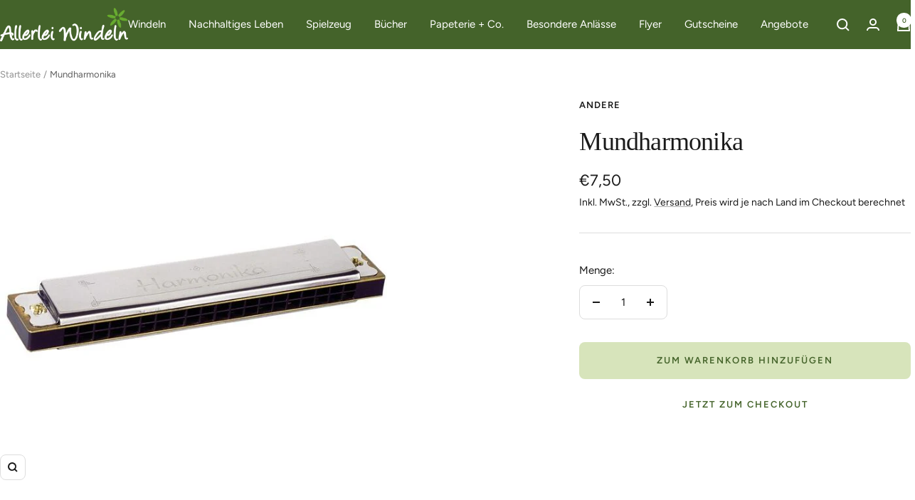

--- FILE ---
content_type: text/javascript
request_url: https://allerleiwindeln.de/cdn/shop/t/5/assets/custom.js?v=167639537848865775061634731616
body_size: -726
content:
//# sourceMappingURL=/cdn/shop/t/5/assets/custom.js.map?v=167639537848865775061634731616


--- FILE ---
content_type: text/javascript; charset=utf-8
request_url: https://allerleiwindeln.de/products/mundharmonika.js
body_size: 295
content:
{"id":7428271898848,"title":"Mundharmonika","handle":"mundharmonika","description":"\u003cp\u003eDie perfekte Ausstattung für das gemeinsame Musizieren. Zur Verbesserung des Rhythmusgefühls und der Konzentration. Gut von Kindern in den Händen zu halten.\u003c\/p\u003e\n\u003cul\u003e\n\u003cli\u003ePreis pro Stück\u003c\/li\u003e\n\u003c\/ul\u003e\n\u003cul\u003e\u003c\/ul\u003e\n\u003cul\u003e\u003c\/ul\u003e\n\u003cul\u003e\u003c\/ul\u003e\n\u003cul\u003e\u003c\/ul\u003e\n\u003cul\u003e\u003c\/ul\u003e\n\u003cul\u003e\u003c\/ul\u003e\n\u003cul\u003e\u003c\/ul\u003e\n\u003cul\u003e\u003c\/ul\u003e\n\u003cul\u003e\u003c\/ul\u003e\n\u003cul\u003e\u003c\/ul\u003e\n\u003cul\u003e\u003c\/ul\u003e\n\u003cul\u003e\u003c\/ul\u003e\n\u003cdiv class=\"column-count-md-2\"\u003e\n\u003cdiv class=\"blockquote\"\u003e\u003c\/div\u003e\n\u003c\/div\u003e","published_at":"2025-12-16T08:38:16+01:00","created_at":"2021-10-31T22:30:15+01:00","vendor":"andere","type":"","tags":["Berater"],"price":750,"price_min":750,"price_max":750,"available":true,"price_varies":false,"compare_at_price":null,"compare_at_price_min":0,"compare_at_price_max":0,"compare_at_price_varies":false,"variants":[{"id":41980056928480,"title":"Default Title","option1":"Default Title","option2":null,"option3":null,"sku":"0509","requires_shipping":true,"taxable":true,"featured_image":null,"available":true,"name":"Mundharmonika","public_title":null,"options":["Default Title"],"price":750,"weight":90,"compare_at_price":null,"inventory_management":"shopify","barcode":"","requires_selling_plan":false,"selling_plan_allocations":[]}],"images":["\/\/cdn.shopify.com\/s\/files\/1\/0603\/4584\/3936\/products\/mundharmonika.jpg?v=1635715824"],"featured_image":"\/\/cdn.shopify.com\/s\/files\/1\/0603\/4584\/3936\/products\/mundharmonika.jpg?v=1635715824","options":[{"name":"Title","position":1,"values":["Default Title"]}],"url":"\/products\/mundharmonika","media":[{"alt":"Mundharmonika","id":26767536029920,"position":1,"preview_image":{"aspect_ratio":1.0,"height":600,"width":600,"src":"https:\/\/cdn.shopify.com\/s\/files\/1\/0603\/4584\/3936\/products\/mundharmonika.jpg?v=1635715824"},"aspect_ratio":1.0,"height":600,"media_type":"image","src":"https:\/\/cdn.shopify.com\/s\/files\/1\/0603\/4584\/3936\/products\/mundharmonika.jpg?v=1635715824","width":600}],"requires_selling_plan":false,"selling_plan_groups":[]}